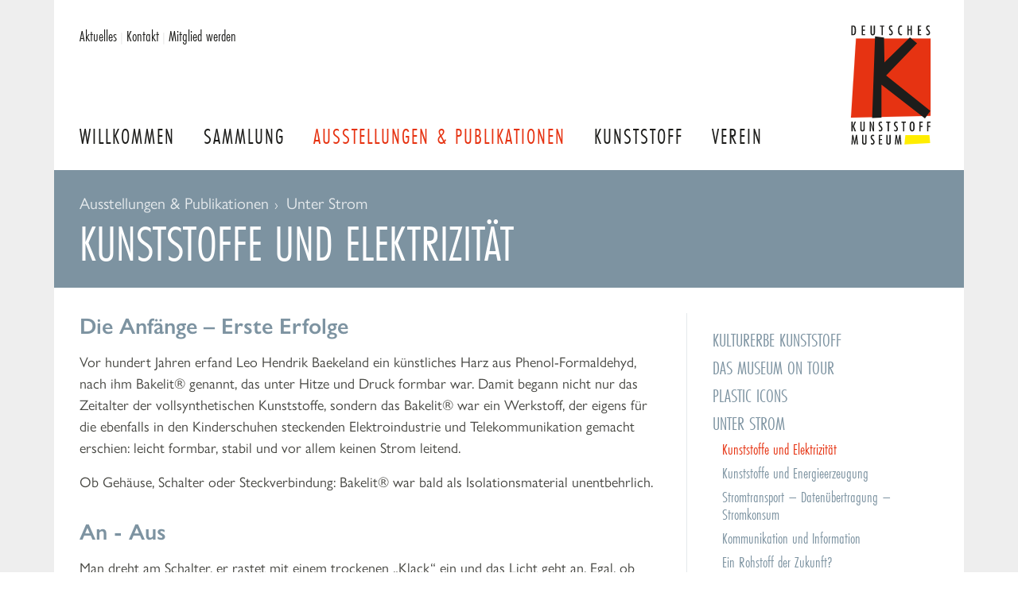

--- FILE ---
content_type: text/html; charset=utf-8
request_url: https://www.deutsches-kunststoff-museum.de/ausstellungen/unter-strom/kunststoffe-und-elektrizitat-die-anfange-erste-erfolge/
body_size: 4521
content:
<!DOCTYPE html>
<html lang="de">
	<head>
	<link rel="canonical" href="https://www.deutsches-kunststoff-museum.de/ausstellungen/unter-strom/kunststoffe-und-elektrizitat-die-anfange-erste-erfolge/" />
		<meta http-equiv="content-type" content="text/html; charset=utf-8" />
        <meta name="viewport" content="width=device-width, initial-scale=1.0">

        
   
                    <meta name="canonical" content="https://www.deutsches-kunststoff-museum.de/ausstellungen/unter-strom/kunststoffe-und-elektrizitat-die-anfange-erste-erfolge/">
        

		<title>
                            Kunststoffe und Elektrizität            
            | Deutsches Kunststoff Museum
        </title>

        		
            
        <link rel="sitemap" type="application/xml" href="https://www.deutsches-kunststoff-museum.de/sitemap/index.xml">
            
		<link rel="shortcut icon" type="image/png" href="/site/templates/images/favicon.png"/>
		<link rel="apple-touch-icon" sizes="180x180" href="/site/templates/images/apple-touch-icon.png">
	    <link rel="stylesheet" href="https://use.typekit.net/kmd0hqq.css?1">
        <link rel="stylesheet" href="/site/templates/styles/screen.css?v2" />



        <style>
            svg {
                max-width: 4rem;
            }
        </style>

	</head>
    <body class="body body--page-default">
        <div class="page">
<header class="page__header header">
    <div class="header__inner">
	    
                    <div class="header__logo">
                <a href="/"><img class="header__logo-image" height="150" width="100" src="/site/templates/images/logo-dkm.svg" alt="Deutsches Kunststoff Museum"></a>
            </div>
                
        <nav class="header__nav nav-main">
                            <a class="nav-main__item " href="/">
                    Willkommen                </a>
                            <a class="nav-main__item " href="/sammlung/">
                    Sammlung                </a>
                            <a class="nav-main__item nav-main__item--current" href="/ausstellungen/">
                    Ausstellungen &amp; Publikationen                </a>
                            <a class="nav-main__item " href="/kunststoff/">
                    Kunststoff                </a>
                            <a class="nav-main__item " href="/verein/">
                    Verein                </a>
            

        </nav>
        <button class="nav-toggle">
            <span>Menu</span>
            <svg aria-hidden="true" focusable="false" data-prefix="fas" data-icon="bars" class="svg-inline--fa fa-bars fa-w-14" role="img" xmlns="http://www.w3.org/2000/svg" viewBox="0 0 448 512"><path fill="currentColor" d="M16 132h416c8.837 0 16-7.163 16-16V76c0-8.837-7.163-16-16-16H16C7.163 60 0 67.163 0 76v40c0 8.837 7.163 16 16 16zm0 160h416c8.837 0 16-7.163 16-16v-40c0-8.837-7.163-16-16-16H16c-8.837 0-16 7.163-16 16v40c0 8.837 7.163 16 16 16zm0 160h416c8.837 0 16-7.163 16-16v-40c0-8.837-7.163-16-16-16H16c-8.837 0-16 7.163-16 16v40c0 8.837 7.163 16 16 16z"></path></svg>
            
        </button>

        <!-- <div class="header__search">
            <div class="header__form input-button">
                <input type="text" value="" placeholder="Seite durchsuchen …"> 
                <button class="button button--secondary">Suchen</button> 
                
            </div>
        </div> -->

        <div class="header__service header-service">
            <nav class="header-service__inner">

                <a class="" href="/aktuelles/#page">Aktuelles</a> <span>|</span>
                <a class="" href="/service/kontakt/">Kontakt</a> <span>|</span>
                <a class="" href="/verein/mitglied-werden/">Mitglied werden</a> 
                
                                </nav>
        </div>
    </div>
</header>

    <main class="page__main main">
    
<div class="content__headline headline ">

    <span class="headline__breadcrumbs headline__sub">
        
                                
                <a href="/ausstellungen/">Ausstellungen &amp; Publikationen</a>
                                            
                <a href="/ausstellungen/unter-strom/">Unter Strom</a>
                    
    </span>
    <h1 class="typography-headline">Kunststoffe und Elektrizität</h1>
</div>        <div class="main__inner">

            
<aside class="main__aside aside">


                    <nav class="aside__nav-sub nav-sub">

                                
                
                                    <div class="nav-sub__section">
                        <a class="nav-sub__item " href="/ausstellungen/kulturerbe-kunststoff/">
                                                            Kulturerbe Kunststoff                                                    

                        </a>  
                                       
                    </div>
                                    <div class="nav-sub__section">
                        <a class="nav-sub__item " href="/ausstellungen/das-museum-on-tour/">
                                                            Das Museum on Tour                                                    

                        </a>  
                                       
                    </div>
                                    <div class="nav-sub__section">
                        <a class="nav-sub__item " href="/ausstellungen/plastic-icons/">
                                                            Plastic Icons                                                    

                        </a>  
                           
                            <div class="nav-sub__sub-section">
                             
                            </div>      
                                       
                    </div>
                                    <div class="nav-sub__section">
                        <a class="nav-sub__item " href="/ausstellungen/unter-strom/">
                                                            Unter Strom                                                    

                        </a>  
                           
                            <div class="nav-sub__sub-section">
                                                                                                <a class="nav-sub__item nav-sub__item--toc nav-sub__item--current" href="/ausstellungen/unter-strom/kunststoffe-und-elektrizitat-die-anfange-erste-erfolge/">
                                        Kunststoffe und Elektrizität                                    </a>
                                                                    <a class="nav-sub__item nav-sub__item--toc " href="/ausstellungen/unter-strom/kunststoffe-und-energieerzeugung/">
                                        Kunststoffe und Energieerzeugung                                    </a>
                                                                    <a class="nav-sub__item nav-sub__item--toc " href="/ausstellungen/unter-strom/kunststoffe-stromtransport-datenubertragung-stromkonsum/">
                                        Stromtransport – Datenübertragung – Stromkonsum                                    </a>
                                                                    <a class="nav-sub__item nav-sub__item--toc " href="/ausstellungen/unter-strom/kunststoffe-kommunikation-und-information/">
                                        Kommunikation und Information                                    </a>
                                                                    <a class="nav-sub__item nav-sub__item--toc " href="/ausstellungen/unter-strom/kunststoff-ein-rohstoff-der-zukunft-werkstoff-nach-mass/">
                                        Ein Rohstoff der Zukunft?                                    </a>
                                                                    <a class="nav-sub__item nav-sub__item--toc " href="/ausstellungen/unter-strom/ausstellungsstucke/">
                                        Ausstellungsstücke                                    </a>
                                            
                             
                            </div>      
                                       
                    </div>
                                    <div class="nav-sub__section">
                        <a class="nav-sub__item " href="/ausstellungen/publikationen/">
                                                            Publikationen                                                    

                        </a>  
                                       
                    </div>
                            </nav>
        
</aside>            
            <section class="main__content content">

                
                                    <div id="block-28637" class="content__block block-copy typography-content">
    <h3>Die Anfänge –&nbsp;Erste Erfolge</h3>

<p>Vor hundert Jahren erfand Leo Hendrik Baekeland ein künstliches Harz aus Phenol-Formaldehyd, nach ihm Bakelit® genannt, das unter Hitze und Druck formbar war. Damit begann nicht nur das Zeitalter der vollsynthetischen Kunststoffe, sondern das Bakelit® war ein Werkstoff, der eigens für die ebenfalls in den Kinderschuhen steckenden Elektroindustrie und Telekommunikation gemacht erschien: leicht formbar, stabil und vor allem keinen Strom leitend.</p>

<p>Ob Gehäuse, Schalter oder Steckverbindung: Bakelit® war bald als Isolationsmaterial unentbehrlich.</p></div>                                    <div id="block-28660" class="content__block block-copy typography-content">
    <h3>An - Aus</h3>

<p>Man dreht am Schalter, er rastet mit einem trockenen „Klack“ ein und das Licht geht an. Egal, ob Dreh-, Kipp- oder Druckschalter, das An- und Abschalten von elektrischen Geräten ist für uns schon zu einer ganz reflexhaften Bewegung geworden. Eine Handlung, über die wir nicht mehr nachdenken müssen. Dabei gibt es hier durchaus ein Schnittstellenproblem.</p>

<p>Elektrischer Strom hat die Eigenschaft, den Weg des geringsten Widerstandes zu suchen. Da der menschliche Körper überwiegend aus Wasser besteht, das Strom sehr gut leitet, hat Elektrizität die Eigenschaft, den Draht zugunsten des Menschen zu verlassen, was je nach Stromstärke nicht bekömmlich ist. Also braucht Mensch für den sicheren Umgang mit dieser Energiequelle eine effektive Isolierung.&nbsp;</p></div>                                    <div class="content__block block-exhibits museum__results museum__results--single museum__results--right">
        
        <div class="museum-result">
            <div class="museum-result__inner">
                <a href="/sammlung/virtuelles-museum/k-2008-00109/" class="museum-result__preview">    
                                            <img src="/site/assets/files/19184/200800109.400x0.jpg" alt="Lichtschalter">
                                    </a>
                <div class="museum-result__info">
                    <p>Lichtschalter, Deutschland, um 1925, Porzellan, Hartgummi, K-2008-00109</p>                </div>                                
            </div>
        </div>

</div>                                    <div id="block-28641" class="content__block block-copy typography-content">
    <p>Und hier kommen Kunststoffe ins Spiel. Glas, Keramik und Porzellan haben natürlich auch sehr gute isolierende Eigenschaften, aber sie sind relativ schwer, nicht bruchsicher und zur Herstellung von mechanischen Bedienungselementen nur bedingt geeignet. Beim Lichtschalter steht am Anfang noch ein Kompromiss: das Schaltergehäuse besteht aus dickwandigem Porzellan, das drehbare Schalterelement aus Hartgummi.</p></div>                                    <div class="content__block block-exhibits museum__results museum__results--single museum__results--left">
        
        <div class="museum-result">
            <div class="museum-result__inner">
                <a href="/sammlung/virtuelles-museum/k-1993-00507/" class="museum-result__preview">    
                                            <img src="/site/assets/files/8939/199300507.400x0.jpg" alt="Drehschalter">
                                    </a>
                <div class="museum-result__info">
                    <p>Lichtschalter, Deutschland um 1940, Phenoplast, K-1993-00507</p>                </div>                                
            </div>
        </div>

</div>                                    <div id="block-28645" class="content__block block-copy typography-content">
    <p>Der Klassiker wird dann ganz aus Phenolpressmasse – im Sprachgebrauch ist der Handelsname „Bakelit®“ häufiger – gefertigt, zumindest die sichtbaren Teile. Innen befindet sich noch ein Keramikelement für die Leitungsführung. Ein typisches Massenprodukt: Man findet ihn heute noch in älteren Häusern im Keller oder auf dem Dachboden. Schwarz und unauffällig, aber unentbehrlich und durchaus effektiv versieht er oft schon seit Jahrzehnten seinen Dienst. Nostalgiker statten sogar ihre sanierten Altbauwohnungen wieder damit aus.</p></div>                
                                                  
                  

                
                    
                                        <div class="content__block typography-content">
                        <!--<h3>Nächstes Kapitel</h3>-->
                        <ul class="content__toc">
                                                            <li class="toc-item">
                                    <h4 class="toc-item__link">    
                                        <a href="/ausstellungen/unter-strom/kunststoffe-und-energieerzeugung/">
                                        
                                            <svg aria-hidden="true" focusable="false" data-prefix="fas" data-icon="arrow-circle-right" class="svg-inline--fa fa-arrow-circle-right fa-w-16" role="img" xmlns="http://www.w3.org/2000/svg" viewBox="0 0 512 512"><path fill="currentColor" d="M256 8c137 0 248 111 248 248S393 504 256 504 8 393 8 256 119 8 256 8zm-28.9 143.6l75.5 72.4H120c-13.3 0-24 10.7-24 24v16c0 13.3 10.7 24 24 24h182.6l-75.5 72.4c-9.7 9.3-9.9 24.8-.4 34.3l11 10.9c9.4 9.4 24.6 9.4 33.9 0L404.3 273c9.4-9.4 9.4-24.6 0-33.9L271.6 106.3c-9.4-9.4-24.6-9.4-33.9 0l-11 10.9c-9.5 9.6-9.3 25.1.4 34.4z"></path></svg>
                                            <span>Kunststoffe und Energieerzeugung</span>
                                        
                                        </a>
                                    </h4>
                                </li>
                                                    </ul>
                    </div>
                                    
            </section>

        </div>
    </main>

        

    <footer class="page__footer footer">
        <div class="footer__inner">
            
                            <div class="footer__category footer__category--sammlung">
                    <h4>Sammlung</h4>
                    <ul class="footer__list">
                                                    <li class="footer__list-item"><a href="/sammlung/virtuelles-museum/">Virtuelles Museum</a></li>
                                                    <li class="footer__list-item"><a href="/sammlung/neu/">Neu in unserer Sammlung</a></li>
                                                    <li class="footer__list-item"><a href="/sammlung/aussergewohnliche-objekte/">außergewöhnliche Objekte</a></li>
                                                    <li class="footer__list-item"><a href="/sammlung/lieblingsstucke/">Lieblingsstücke aus der Sammlung</a></li>
                                            </ul>
                </div>

                            <div class="footer__category footer__category--ausstellungen">
                    <h4>Ausstellungen &amp; Publikationen</h4>
                    <ul class="footer__list">
                                                    <li class="footer__list-item"><a href="/ausstellungen/kulturerbe-kunststoff/">Kulturerbe Kunststoff</a></li>
                                                    <li class="footer__list-item"><a href="/ausstellungen/das-museum-on-tour/">Das Museum on Tour</a></li>
                                                    <li class="footer__list-item"><a href="/ausstellungen/plastic-icons/">Plastic Icons</a></li>
                                                    <li class="footer__list-item"><a href="/ausstellungen/unter-strom/">Unter Strom</a></li>
                                                    <li class="footer__list-item"><a href="/ausstellungen/publikationen/">Publikationen</a></li>
                                            </ul>
                </div>

                            <div class="footer__category footer__category--kunststoff">
                    <h4>Kunststoff</h4>
                    <ul class="footer__list">
                                                    <li class="footer__list-item"><a href="/kunststoff/einfuehrung/">Einführung</a></li>
                                                    <li class="footer__list-item"><a href="/kunststoff/geschichte/">Geschichte</a></li>
                                                    <li class="footer__list-item"><a href="/kunststoff/lexikon/">Lexikon</a></li>
                                                    <li class="footer__list-item"><a href="/kunststoff/erfinder/">Erfinder</a></li>
                                                    <li class="footer__list-item"><a href="/kunststoff/textbeitrage/">Textbeiträge</a></li>
                                                    <li class="footer__list-item"><a href="/kunststoff/buchtipps/">Buchtipps</a></li>
                                            </ul>
                </div>

                            <div class="footer__category footer__category--verein">
                    <h4>Verein</h4>
                    <ul class="footer__list">
                                                    <li class="footer__list-item"><a href="/verein/was-wir-machen/">Was wir machen</a></li>
                                                    <li class="footer__list-item"><a href="/verein/uber-uns/">Über uns</a></li>
                                                    <li class="footer__list-item"><a href="/verein/mitglied-werden/">Mitglied werden</a></li>
                                                    <li class="footer__list-item"><a href="/verein/netzwerk/">Netzwerk</a></li>
                                                    <li class="footer__list-item"><a href="/verein/rundbriefe/">Rundbriefe</a></li>
                                                    <li class="footer__list-item"><a href="/verein/daten-und-fakten/">Daten und Fakten</a></li>
                                            </ul>
                </div>

                            <div class="footer__category footer__category--service">
                    <h4>Service</h4>
                    <ul class="footer__list">
                                                    <li class="footer__list-item"><a href="/service/impressum/">Impressum</a></li>
                                                    <li class="footer__list-item"><a href="/service/datenschutz/">Datenschutz</a></li>
                                                    <li class="footer__list-item"><a href="/service/kontakt/">Kontakt</a></li>
                                            </ul>
                </div>

                        <div class="footer__logo">
                <img class="footer__logo-image" src="/site/templates/images/logo-dkm-inverted-white.svg" height="150" width="100" alt="Logo Deutsches Kunststoff Museum">
            </div>


        </div>
        
    </footer>
    <div class="footer-lvr">
        <div class="footer-lvr__inner">
            Kunststoff-Museums-Verein (KMV) e.V., 
            c/o LVR-Industriemuseum, 
            Hansastraße 18, 46049 Oberhausen
        </div>
    </div>


        </div>

    <script src="/site/templates/scripts/jquery-3.5.1.min.js"></script>
    <script src="/site/templates/scripts/jquery.easy-autocomplete.min.js"></script>
    <script src="/site/templates/scripts/fresco.min.js"></script>
    <script src="/site/templates/scripts/select2.full.min.js"></script>
    <script src="/site/templates/scripts/i18n/de.js"></script>
    <script src="/site/templates/scripts/domscript.js"></script>
</body>
</html>